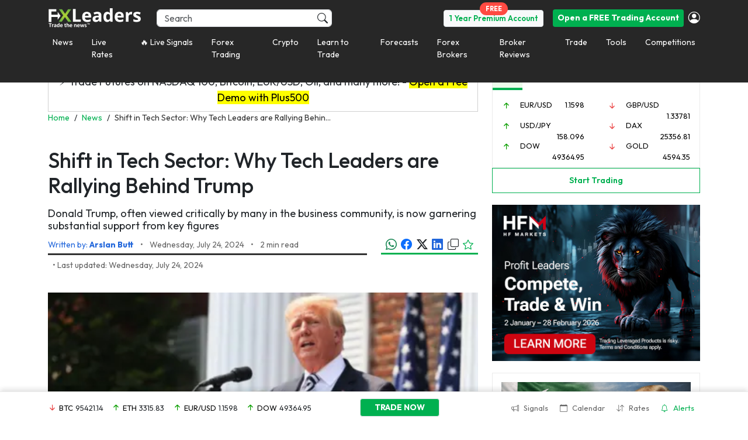

--- FILE ---
content_type: application/javascript
request_url: https://d1nsb2kebuy3pr.cloudfront.net/wp-content/themes/fxmlnew/assets/js/fxl-global.js?x91181&ver=1.0.4
body_size: 11863
content:
//jQuery JSON Parser
! function (a) { 
	"function" == typeof define && define.amd ? define(["jquery"], a) : a("object" == typeof exports ? require("jquery") : jQuery)
}(function ($) {
	"use strict";
	var escape = /["\\\x00-\x1f\x7f-\x9f]/g,
			meta = {
				"\b": "\\b",
				"\t": "\\t",
				"\n": "\\n",
				"\f": "\\f",
				"\r": "\\r",
				'"': '\\"',
				"\\": "\\\\"
			},
			hasOwn = Object.prototype.hasOwnProperty;
	$.toJSON = "object" == typeof JSON && JSON.stringify ? JSON.stringify : function (a) {
		if (null === a)
			return "null";
		var b, c, d, e, f = $.type(a);
		if ("undefined" !== f) {
			if ("number" === f || "boolean" === f)
				return String(a);
			if ("string" === f)
				return $.quoteString(a);
			if ("function" == typeof a.toJSON)
				return $.toJSON(a.toJSON());
			if ("date" === f) {
				var g = a.getUTCMonth() + 1,
						h = a.getUTCDate(),
						i = a.getUTCFullYear(),
						j = a.getUTCHours(),
						k = a.getUTCMinutes(),
						l = a.getUTCSeconds(),
						m = a.getUTCMilliseconds();
				return g < 10 && (g = "0" + g), h < 10 && (h = "0" + h), j < 10 && (j = "0" + j), k < 10 && (k = "0" + k), l < 10 && (l = "0" + l), m < 100 && (m = "0" + m), m < 10 && (m = "0" + m), '"' + i + "-" + g + "-" + h + "T" + j + ":" + k + ":" + l + "." + m + 'Z"'
			}
			if (b = [], $.isArray(a)) {
				for (c = 0; c < a.length; c++)
					b.push($.toJSON(a[c]) || "null");
				return "[" + b.join(",") + "]"
			}
			if ("object" == typeof a) {
				for (c in a)
					if (hasOwn.call(a, c)) {
						if (f = typeof c, "number" === f)
							d = '"' + c + '"';
						else {
							if ("string" !== f)
								continue;
							d = $.quoteString(c)
						}
						f = typeof a[c], "function" !== f && "undefined" !== f && (e = $.toJSON(a[c]), b.push(d + ":" + e))
					}
				return "{" + b.join(",") + "}"
			}
		}
	}, 
	$.evalJSON = "object" == typeof JSON && JSON.parse ? JSON.parse : function (str) {
		return eval("(" + str + ")")
	}, 
	$.secureEvalJSON = "object" == typeof JSON && JSON.parse ? JSON.parse : function (str) {
		var filtered = str.replace(/\\["\\\/bfnrtu]/g, "@").replace(/"[^"\\\n\r]*"|true|false|null|-?\d+(?:\.\d*)?(?:[eE][+\-]?\d+)?/g, "]").replace(/(?:^|:|,)(?:\s*\[)+/g, "");
		if (/^[\],:{}\s]*$/.test(filtered))
			return eval("(" + str + ")");
		throw new SyntaxError("Error parsing JSON, source is not valid.")
	}, $.quoteString = function (a) {
		return a.match(escape) ? '"' + a.replace(escape, function (a) {
			var b = meta[a];
			return "string" == typeof b ? b : (b = a.charCodeAt(), "\\u00" + Math.floor(b / 16).toString(16) + (b % 16).toString(16))
		}) + '"' : '"' + a + '"'
	}
});
//jQuery.noConflict();

var __ITI = null;
var __LL_INSTANCE = null;

(function( $ ) {
    'use strict';
	
	jQuery( document ).ready(function( $ ) {

		jQuery('[data-toggle="tooltip"]').tooltip();

		if(LazyLoad) {
			__LL_INSTANCE = new LazyLoad({
				elements_selector: ".lazy"
			});
		}
		else {
			$.each(jQuery('.lazy'), function( index, value ){
				let $el = jQuery(value);
					$el.attr('src', $el.data('src'));
			});
		}
		
    
		jQuery('#fxl-nav-rc-all').click(function() {
            jQuery('#fxl-nav-rc-all-cntr').slideToggle();

        });
		
		
		var is_user_loggedin = jQuery('#fxl-user-logged').val();
		
		/*
		jQuery(this).on('fxl-registration-success', function( event ) {
			var $redirect = jQuery('#fxl-redirect-registration');
			var redirect = $redirect.length && $redirect.val() != '' ? $redirect.val() : '/live-rates/?t=Watchlist';
			
			window.location = redirect;
		});
		*/
		
		/*
		if( is_user_loggedin == 0 ) {
			$.ajax({
                url: '/wp-admin/admin-ajax.php',
                data: {
                    action: 'fxl_ajx_sidebar_broker'
                },
                type: 'GET',
                dataType: 'html',
                success: function (data) {
                    jQuery('#fxl-sidebar-broker').html(data);
                }
            });
		}
		*/
		
        jQuery('.fxml-top-main-nav').on('click', '.nav-sub-item', function(event) {
            event.preventDefault();
            event.stopPropagation();
			
			var $target = jQuery(event.target);
			
			if(event.target.nodeName == 'IMG'){
				var $parent = $target.parent();
				
				if($parent[0].tagName == 'A')
					$target = $parent;
			}
			
			
			if($target[0].tagName == 'A'){
                window.location = $target.attr('href');
            }
            
        });

		
		// var input = document.querySelector('#fxl-reg-phone');
		
		// if(input){
		// 	__ITI = window.intlTelInput(input, {
		// 		allowDropdown: true,
		// 		customContainer: '',
		// 		formatOnDisplay: true,
		// 		initialCountry: "auto",
		// 		geoIpLookup: function (success, failure) {
					
		// 			success(__GEODATA.iso_a2);
					
		// 		},
		// 		hiddenInput: "full_number",
		// 		hiddenInput: (telInputName) => ({
		// 		    phone: "phone_full",
		// 		    country: "country_code"
		// 		  }),
		// 		nationalMode: true,
		// 		placeholderNumberType: "MOBILE",
		// 		separateDialCode: true,
		// 		utilsScript: "/wp-content/themes/fxmlnew/assets/plugins/intl-tel-input-25.3.0/js/utils.js",
		// 	});
		// 	if (__ITI && __ITI.promise) { 
		// 		__ITI.promise.then(function() {
		// 			let $phone = jQuery(input);
		// 				$phone.on("countrychange", function (e, countryData) {
		// 					if($phone.length == 1){
		// 						var mask_format = $phone.attr('placeholder').replace(/\d/g, '9');
		// 							$phone.mask(mask_format);
		// 							$phone.blur(); 
		// 					}

		// 				});
		// 				$phone.trigger('countrychange');
		// 		}); 
		// 	}
		// }

		/*---POP Up MODAL --------------*/
		jQuery('.fxml-popup-link').click(function(e) {		
			jQuery('#fxl-popup-modal').show();
		});

		/*--- REGISTER  ----------------*/
        /*------------------------------*/

        jQuery('.fxml-pw-toggle').click(function(){
            var $caller = jQuery(this);
				
            var $ps = $caller.closest('form').find('input[name="password"]');
            if( $ps.prop('type') == 'password' ){
                $ps.prop('type', 'text');
				$caller.attr('src', '/wp-content/themes/fxmlnew/assets/images/eye-show.svg');
            }
            else if( $ps.prop('type') == 'text' ){
                $ps.prop('type', 'password');
				$caller.attr('src', '/wp-content/themes/fxmlnew/assets/images/eye-hidden.svg');
            }
        });

		//in use on registration page mobile & registration page desktop
		// jQuery('.fxl-registration-form-page').on('submit', function() {

			
		// 	var $self = jQuery(this);
		// 	var req1 = $self.find('input.fxml-text-input').filter(function () {
		// 		var $input = jQuery(this);

		// 		var is_empty = $.trim($input.val()).length == 0;
		// 		var $span = $input.closest('.fxml-inner-addon').find('.fxml-frame-span-register');
		// 		var $field = $input.closest('.fxml-inner-addon').find('.fxml-frame-input-register');

		// 		if (is_empty) {
		// 			$span.removeClass('hidden');
		// 			$field.addClass('border-red-1px');
		// 		} else {
		// 			$field.removeClass('border-red-1px');
		// 			$span.addClass('hidden');
		// 		}

		// 		return is_empty;

		// 	}).length == 0;

		// 	var req2 = $self.find('input[name="email"]').filter(function () {
		// 		var $input = jQuery(this);

		// 		var value = $input.val();
		// 		var is_empty = $.trim(value).length == 0;
		// 		var $span = $input.closest('.fxml-inner-addon').find('.fxml-frame-span-register');
		// 		var $field = $input.closest('.fxml-inner-addon').find('.fxml-frame-input-register');

		// 		if (is_empty || !validate_email(value)) {
		// 			$span.removeClass('hidden');
		// 			$field.addClass('border-red-1px');
		// 			is_empty = true;
		// 		} else {
		// 			$field.removeClass('border-red-1px');
		// 			$span.addClass('hidden');
		// 		}

		// 		return is_empty;

		// 	}).length == 0;

		// 	var req3 =  $self.find('input[name="password"]').filter(function () {
		// 		var $input = jQuery(this);

		// 		var is_empty = $.trim($input.val()).length == 0;
		// 		var $span = $input.closest('.fxml-inner-addon').find('.fxml-frame-span-register');
		// 		var $field = $input.closest('.fxml-inner-addon').find('.fxml-frame-input-register');

		// 		if (is_empty) {
		// 			$span.removeClass('hidden');
		// 			$field.addClass('border-red-1px');
		// 		} else {
		// 			$span.addClass('hidden');
		// 			$field.removeClass('border-red-1px');
		// 		}

		// 		return is_empty;
		// 	}).length == 0;

		// 	var $tos = $self.find('input[type="checkbox"]');
		// 	var req4 = $tos.is(':checked');
		// 	if (req4) {
		// 		var $i = $tos.parent().find('img.warning');
		// 		$i.addClass('hidden');
		// 	} else {
		// 		var $i = $tos.parent().find('img.warning');
		// 		$i.removeClass('hidden');
		// 	}

		// 	var req5 = false;
		// 	//var pn = __ITI.getNumber();
		// 	console.log($self.find('input[name="full_phone"]').val());
		// 	return;
		// 	if (pn) {
		// 		req5 = true;
		// 	}

		// 	var req6 = false;
		// 	var $country = $self.find('input[name="country"]');
		// 	var country = $country.val();

		// 	var $span = $self.find('input[name="country"]').closest('.fxml-inner-addon').find('.fxml-frame-span-register');
		// 	var $field = $self.find('input[name="country"]').closest('.fxml-inner-addon').find('.fxml-frame-input-register');
		// 	if (country) {
		// 		req6 = true;	
		// 		$span.addClass('hidden');
		// 		$field.removeClass('border-red-1px');
		// 	} else {
		// 		$span.removeClass('hidden');
		// 		$field.addClass('border-red-1px');
		// 	}

		// 	if (req1 && req2 && req3 && req4 && req5 && req6) {
		// 		var unindexed_array = $self.serializeArray();
		// 		var indexed_array = {};

		// 		jQuery.map(unindexed_array, function(n, i){
		// 			indexed_array[n['name']] = n['value'];
		// 		});
				
		// 		var data = {
		// 			action: 'fxl_ajx_user_register',
		// 			form: indexed_array,
		// 			meta: {
		// 				phone_country_data: __ITI.selectedCountryData
		// 			}
		// 		};

		// 		var $submit_btn = $self.find('input[type="submit"]');
		// 		var $loader = $self.find('.fxl-loader');

		// 		$submit_btn.prop('disabled', 'disabled');
		// 		$submit_btn.addClass('cursor-not-allowed');

		// 		$loader.show();
				
		// 		jQuery.ajax({
		// 			type: 'post',
		// 			dataType: 'json',
		// 			url: ajaxurl,
		// 			data: data,
		// 			success: function (response) {
		// 				$loader.hide();

		// 				$submit_btn.prop('disabled', '');
		// 				$submit_btn.removeClass('cursor-not-allowed');
					
		// 				if (response.success) {
		// 					jQuery( document ).trigger( 'fxl-registration-success' );
		// 				} else {
		// 					var error = response.data;
		// 					alert('ERROR ('+ error.data.code +'): ' + error.data.msg);
		// 				}
		// 			}
		// 		});  
		// 		return false;
		// 	}
		// 	return false;
		// });	     
       
        /*--- LOGIN     ----------------*/
        /*------------------------------*/
		
		jQuery('.fxml-pw-toggle').click(function(){
            var $caller = jQuery(this);
				
            var $ps = $caller.closest('form').find('input[name="pwd"]');
            if( $ps.prop('type') == 'password' ){
                $ps.prop('type', 'text');
				$caller.attr('src', '/wp-content/themes/fxmlnew/assets/images/eye-show.svg');
            }
            else if( $ps.prop('type') == 'text' ){
                $ps.prop('type', 'password');
				$caller.attr('src', '/wp-content/themes/fxmlnew/assets/images/eye-hidden.svg');
            }
        });
    });
})( jQuery );


function showOverlay() {
	jQuery('#fxl-overlay').removeClass('hidden');
};

function hideOverlay() {
	jQuery('#fxl-overlay').addClass('hidden');
};

function showUnderlay() {
	jQuery('#fxl-underlay').removeClass('hidden');
};

function hideUnderlay() {
	jQuery('#fxl-underlay').addClass('hidden');
};

function hideLogin() {
	hideUnderlay();
	jQuery('#fxl-login').addClass('hidden');
};

function showLogin() {
	showUnderlay();
	jQuery('#fxl-login').removeClass('hidden');
};

function hideRegister() {
	hideOverlay();
	jQuery('#fxl-register-modal').hide();
};

function processLogin(caller, event) {
	var $caller = jQuery(caller);
	var $form = $caller.closest('form');
	
	var $error = jQuery('#fxl-login-msg');
		$error.hide();
	
	var $loader = $caller.find('.fxl-loader');
		$loader.show();
		
	var $username = $form.find('input[name="log"]');
	var $password = $form.find('input[name="pwd"]');

	if ($username.val().replace(/\s/g, '') === '') {
		$username.parent().find('.fxml-frame-span-login').removeClass('hidden');
		$username.addClass('border-red-1px');
		$loader.hide();
		event.preventDefault();
		return false;
	} else {
		$username.removeClass('border-red-1px');
		$username.parent().find('.fxml-frame-span-login').addClass('hidden');
	}

	if ($password.val().replace(/\s/g, '') === '') {
		$password.parent().find('.fxml-frame-span-login').removeClass('hidden');
		$password.addClass('border-red-1px')
		$loader.hide();
		event.preventDefault();
		return false;
	} else {
		$password.removeClass('border-red-1px')
		$password.parent().find('.fxml-frame-span-login').addClass('hidden');
	}
	
	var data = $form.serializeArray();
		/* Because serializeArray() ignores unset checkboxes and radio buttons: */
		data = data.concat(
			$form.find('input[type=checkbox]:not(:checked)').map(
				function() {
					return {"name": this.name, "value": this.value}
				}
			).get()
		);

		data = data.reduce(function(obj, item) {
			obj[item.name] = item.value;
			return obj;
		}, {}); 
		
		data['action'] = 'fxl_ajx_login';
		
	jQuery.ajax({
		type: 'post',
		url: ajaxurl,
		dataType:'json',
		data:data,
		success: function(response) {
			$loader.hide();
			
			if (response.success) {
				var $redirect = jQuery('#fxl-login-registration');
				if($redirect.length) {
					if($redirect.val() != '') {
						window.location = $redirect.val();
					} else {
						window.location.href = window.location.href + '?t=' + new Date().getTime();
					}
				} else {
					window.location.href = window.location.href + '?t=' + new Date().getTime();
				}
			} else {
				$error.html(response.data.data.msg);
				$error.css({'display': 'block'});
			}
		},
		error: function(response) {  
			$loader.hide();
		}
	}); 
	return false;
};

/*--- PW RESET  ----------------*/
/*------------------------------*/
function processPWReset(caller, event) {
	var $self = jQuery(caller);

	//$self.find('.fxml-error').hide();

	var req1 = $self.find('input.fxml-email-input').filter(function () {
		var $input = jQuery(this);

		var value = $input.val();
		var is_empty = jQuery.trim(value).length == 0;
		var $i = $input.parent().find('.fxml-frame-span-pw-reset');
		

		if (is_empty || !validate_email(value)) {
			$i.removeClass('hidden');
			$input.addClass('border-red-1px');
			is_empty = true;
		} else{
			$i.addClass('hidden');
			$input.removeClass('border-red-1px');
		}

		return is_empty;

	}).length == 0;

	if( req1 ){
		var unindexed_array = $self.serializeArray();
		var indexed_array = {};

		jQuery.map(unindexed_array, function(n, i){
			indexed_array[n['name']] = n['value'];
		});

		var data = {
			action: 'fxl_ajx_user_pw_reset',
			form: indexed_array
		};

		var $submit_btn = $self.find('input[type="submit"]');
		var $loader = $self.find('.fxl-loader');

		$submit_btn.prop('disabled', 'disabled');
		$submit_btn.addClass('cursor-not-allowed');

		$loader.show();
		
		jQuery.ajax({
			type: 'post',
			dataType: 'json',
			url: ajaxurl,
			data: data,
			success: function (response) {
				$loader.hide();

				$submit_btn.prop('disabled', '');
				$submit_btn.removeClass('cursor-not-allowed');

				if (response.success) {
					$self.find('.fxml-success').removeClass('hidden');
				} else {
					if (response.data.data.code == 5102) {
						$self.find('.fxml-error').removeClass('hidden');
					}
				}
			}
		});  

		return false;
	}
	return false;
};


function validate_email(email) {
    var re = /^(([^<>()\[\]\\.,;:\s@"]+(\.[^<>()\[\]\\.,;:\s@"]+)*)|(".+"))@((\[[0-9]{1,3}\.[0-9]{1,3}\.[0-9]{1,3}\.[0-9]{1,3}])|(([a-zA-Z\-0-9]+\.)+[a-zA-Z]{2,}))$/;
    return re.test(email);
};


function update_signals_watchlist(type, pair) {
	var $watchlist = jQuery('#fxl-watchlist');
	var watchlist = jQuery.parseJSON($watchlist.val());
	
	var found_index = -1;
	
	jQuery.each(watchlist.signals[type], function(index, object){
		if(object.nsslug == pair.nsslug)
			found_index = index;
	});
	
	if(found_index === -1) {
		watchlist.signals[type].push(pair);
	}
	else {
		watchlist.signals[type].splice(found_index, 1);
	}
	
	$watchlist.val(jQuery.toJSON(watchlist));
};


function cta(caller, execute){


    caller = jQuery(caller);
    
	if(caller.hasClass('fa-spin'))
        return;
    
    var type = caller.data('type');
    var value = caller.data('value');
    var slug = caller.data('slug');


	
	var is_active = false;
	
	if(execute == 'favorites'){
		is_active = caller.hasClass('fa-star');
		caller.removeClass('fa-star fa-star-o');
	}
	else if (execute == 'alert'){
		is_active = caller.hasClass('fa-bell');
		caller.removeClass('fa-bell fa-bell-o');
	}

	caller.addClass('fa-refresh fa-spin');
	
	var $cluster = null;
	
    switch(type){
        case 'signal':
            var data = {
                    action: 'fxl_ajx_signal_cta',
                    execute: execute,
                    signal: { 
                        value: value,
						slug: slug
                    }
            };
			
			var action = execute == 'favorite' ? 'favorites' : 'alerts';
            
			//update_signals_watchlist(action, {nsslug: value, slug: slug });
			
            break;
			
		case 'calendar':
			var ids = value.split(':');
				
			if(execute == 'favorite'){
				$cluster = jQuery('.fa-star-'+ids[0]);
				//$cluster.removeClass('fa-star fa-star-o');
			}
			else if (execute == 'alert'){
				$cluster = jQuery('.fa-bell-'+ids[0]);
				//$cluster.removeClass('fa-bell fa-bell-o');
			}
			
            var data = {
                    action: 'fxl_ajx_calendar_cta',
                    execute: execute,
                    event: {
						id: ids[0], 
                        item: {
							id: ids[1]
						}
                    }
            };
            
            break;
    }
	
	return jQuery.ajax({
		type: "post",
		dataType: "json",
		url: ajaxurl,
		data: data,
		success: function (response) {
			caller.removeClass('fa-refresh fa-spin');
			if(response.success) {
				if(execute == 'favorites'){
					if(is_active){
						caller.addClass('fa-star-o');
						if(type == 'calendar'){
							$cluster.removeClass('fa-star');
							$cluster.addClass('fa-star-o');
							
							FXLW.WidgetEC.update();
						}
					}
					else {
						caller.addClass('fa-star');
						if(type == 'calendar'){
							$cluster.removeClass('fa-star-o');
							$cluster.addClass('fa-star');
							
							FXLW.WidgetEC.update();
						}
					}
				}
				else if (execute == 'alert'){
					if(is_active){
						caller.addClass('fa-bell-o');
						if(type == 'calendar'){
							$cluster.removeClass('fa-bell');
							$cluster.addClass('fa-bell-o');
						}
					}
					else {
						caller.addClass('fa-bell');
						if(type == 'calendar'){
							$cluster.removeClass('fa-bell-o');
							$cluster.addClass('fa-bell');
						}
					}
				}
			} 
			else {

			}
		}
	});
};

function processSlug(str, type) {
	if(type == 'slug') {
		var slug = str.replace('/','-').toLowerCase();
			slug = slug.replace('&','');
		
		return slug;
	}
	else if(type == 'nsslug') {
		var slug = str.replace(/[^0-9a-z]/gi, '').toLowerCase();
		
		return slug;
	}
};

function loadFeed(caller, limit){
	
	limit = limit ? limit : 20;
		
    var ts_current = jQuery('#fxl-tf-timestamp').val();
	
	var pair = jQuery('#fxl-pair').val();
	
    var $loader = jQuery(caller).find('.spinner-border');
        $loader.removeClass('d-none');

    if(ts_current){
        var data = {
                    action: 'ajx_fxl_render_trading_feed',
					filters: {
						pair: pair
					},
                    ts: ts_current,
                    l: limit
                };

        jQuery.ajax({
                    type: 'get',
                    dataType: 'html',
                    url: '/wp-admin/admin-ajax.php',
                    data: data,
                    success: function (response) {
                        
                        $loader.addClass('d-none');                        
                        
                        jQuery('#fxl-tf-cntr .fxml-timeline-cntr').last().append('<div class="spacer-5"></div>');
                        jQuery('#fxl-tf-cntr').append(response);

                        var ts_oldest = parseInt(jQuery('#fxl-tf-cntr #fxl-tf-segment-'+ts_current).val());

                        if(!ts_oldest || ts_oldest < 0){
                            jQuery('#fxl-tf-more').addClass('hidden');                       
                        }

                        jQuery('#fxl-tf-timestamp').val(ts_oldest);
						
						if(__LL_INSTANCE){
							__LL_INSTANCE.update();
						}
						popover();
                    }
                });
    }
};


function ei_live_countdown() {
	var interval = 1;
		
	jQuery('.fxl-countdown').each(function(i, obj) {
		var parts = jQuery(obj).val().split(':');
		var duration = moment.duration({
							minutes: parts[1],
							seconds: parts[2]
						});

		if(parts[3] == 'upcoming'){
			
			var $t0 = jQuery('#fxl-' + parts[0] + '-0');
			var $t1 = jQuery('#fxl-' + parts[0] + '-1');
			var $t2 = jQuery('#fxl-' + parts[0] + '-2');
			
			var timer = setInterval(function () {
				duration = moment.duration(duration.asSeconds() - interval, 'seconds');
				var min = duration.minutes();
				var sec = duration.seconds();
				sec -= 1;
				if (min < 0)
					return clearInterval(timer);
				/*
				if (min < 10 && min.length != 2)
					min = '0' + min;
				*/
				if (sec < 0 && min != 0) {
					min -= 1;
					sec = 59;
				} else if (sec < 10 && length.sec != 2)
					sec = '0' + sec;

				$t1.text(min);
				$t2.text(sec);

				if (min == 0 && sec == 0){
					clearInterval(timer);
					$t0.html('<div class="font-11 text-grey-3" ><div class="fxml-ce-live"><span class="blink">NOW</span></div></div>');
				}

			}, 1000);
		}

	});
};

   
// function ppvr_lgin (caller, event){
//     jQuery(caller).closest('.popover').popover('hide');
//     jQuery('.fxml-login-trigger').first().click();
			
//     event.stopPropagation();
//     event.preventDefault();
// };

// function ppvr_reg(caller, event) {
//     jQuery(caller).closest('.popover').popover('hide');
    
// 	showOverlay();
// 	jQuery('#fxl-register-modal').show();
    
//     event.stopPropagation();
//     event.preventDefault();
// };


// function popover(parent, placement, event) {

// 	placement = placement ? placement : 'left';
// 	parent = parent ? parent + ' ' : '';
	
// 	var $popovers = jQuery(parent + '[data-bs-toggle="popover"]');

// 	$popovers.each(function(index, object){
// 		object = jQuery(object);
// 		var inplacement = object.data('placement');
		
// 			placement = inplacement ? inplacement : placement;
	
// 		object.popover({
// 			animation: false,
// 			placement: placement,
// 			container: 'body',
// 			//trigger: 'manual',
// 			html: true
// 		}).on('shown.bs.popover', function () {

// 		});
// 	});
	
	
// 	jQuery('body').on('click', function (e) {
// 		jQuery('[data-bs-toggle="popover"]').each(function () {
// 			var _self = jQuery(this);
// 			//the 'is' for buttons that trigger popups
// 			//the 'has' for icons within a button that triggers a popup
// 			if (!_self.is(e.target) && _self.has(e.target).length === 0 && jQuery('.popover').has(e.target).length === 0) {

// 				_self.popover('hide');

// 				if(_self.data('bs.popover'))
// 					_self.data('bs.popover').inState.click = false; //Hack Fix to prevent manual closing fromr requiring 2 clicks to re-open
// 			}
// 		});
// 	});
	
// 	parent = null;
// 	placement = null;
// };

function tfPreview(id, type, caller) {
	
	var $caller = jQuery(caller);
		$caller.toggleClass('fa-angle-up fa-angle-down');
	
	switch(type) {
		case 'post':
			var state = $caller.data('state');
			var loaded = $caller.data('loaded');
			var $target = jQuery('#fxl-post-preview-'+id);
			var $full_link = jQuery('#fxl-post-full-'+id);
			
									
			if(loaded == false) {
				var bar = new ProgressBar.Line('#fxl-post-progress-' + id, {
								strokeWidth: 4,
								easing: 'easeInOut',
								duration: 1200,
								color: '#0093d9',
								trailColor: '#003399',
								trailWidth: 1,
								//svgStyle: {width: '100%', height: '100%'}
						});
					
					bar.animate(.85); // 
				
				jQuery.ajax({
					//url: apiurl,
					url: '/wp-json/fxl/v1/route/posts/',
					data: {
						include: id,
						noshortcodes: true
					},
					type: 'GET',
					dataType: 'json',
					success: function (data) {
						
						bar.set(1);
						bar.destroy();
						var post = data[0];
						
						var content = post.content.rendered;
							content = content.replace(/\n/g, "<br />");
							//content = content.replace('https://www.fxleaders.com/wp-content/uploads/', "https://fxlmwpmedia.s3.amazonaws.com/wp-content/uploads/");

						var parts = content.split("<!--more-->");
						
							$target.html(parts[0]);
							$target.show();
							
							$full_link.show();
					}
				});

				$caller.data('state', 'open');
				$caller.data('loaded', true);

			}
			else{
				$target.toggle();
				$full_link.toggle();
			}
			
			break;
	}
	
	
};


function rlw_update_listener() {
	jQuery(document).on('favorites-updated-single', function(event, favorites, post_id, site_id, status){
		if (typeof Fxl_Widget_Posts !== 'undefined') {
			Fxl_Widget_Posts.refresh().then(function(response){ 
				if(response.success) {
					jQuery('.fxl-widget-posts-class').html(response.html);
				}
			}); 
		}
	});
};

/* TablePress Pros and Cons */
jQuery(window).on('load', function() {
    jQuery('.tablepress').each(function() {
        var firstHeader = jQuery(this).find('tbody tr.row-1 td.column-1').text().trim();
        if (firstHeader.toLowerCase().includes('pros')) {
            jQuery(this).addClass('pros-table');
        }
    });
});
/* END TablePress Pros and Cons */

var __TVS = {
	mappings: {
		'cadinr' : 'FX_IDC:CADINR',
		'audinr' : 'FX_IDC:AUDINR',
		'usdsgd' : 'FX_IDC:USDSGD',
		'gbpinr' : 'FX_IDC:GBPINR',
		'usdinr' : 'FX_IDC:USDINR',
		'eurinr' : 'FX_IDC:EURINR',
		'aedaud' : 'FX_IDC:AEDAUD',
		'eurusd' : 'FX:EURUSD',
		'audnzd' : 'FX:AUDNZD',
		'eursek' : 'FX:EURSEK',
		'eursgd' : 'FOREXCOM:EURSGD',
		'cadjpy' : 'FX:CADJPY',
		'usdchf' : 'FX:USDCHF',
		'usdcnh' : 'FX:USDCNH',
		'usdsek' : 'FX:USDSEK',
		'audchf' : 'FX:AUDCHF',
		'gbpnzd' : 'FX:GBPNZD',
		'eurcad' : 'FX:EURCAD',
		'eurusd' : 'FX:EURUSD',
		'euraud' : 'FX:EURAUD',
		'eurchf' : 'FX:EURCHF',
		'eurmxn' : 'FOREXCOM:EURMXN',
		'nzdusd' : 'FX:NZDUSD',
		'eurjpy' : 'FX:EURJPY',
		'eurgbp' : 'FX:EURGBP',
		'eurnok' : 'FX:EURNOK',
		'eurrub' : 'FOREXCOM:EURRUB',
		'usdcad' : 'FX:USDCAD',
		'gbpchf' : 'FX:GBPCHF',
		'gbpaud' : 'FX:GBPAUD',
		'usdjpy' : 'FX:USDJPY',
		'usdnok' : 'FX:USDNOK',
		'usddkk' : 'FOREXCOM:USDDKK',
		'usdpln' : 'FOREXCOM:USDPLN',
		'audcad' : 'FX:AUDCAD',
		'audusd' : 'FX:AUDUSD',
		'usdhkd' : 'FX:USDHKD',
		'usdrub' : 'FOREXCOM:USDRUB',
		'nzdchf' : 'FX:NZDCHF',
		'eurtry' : 'FX:EURTRY',
		'audjpy' : 'FX:AUDJPY',
		'usdzar' : 'FX:USDZAR',
		'usdmxn' : 'FX:USDMXN',
		'usdtry' : 'FX:USDTRY',
		'usdollar' : 'FX:USDOLLAR',
		'cadchf' : 'FX:CADCHF',
		'gbpcad' : 'FX:GBPCAD',
		'gbpusd' : 'FX:GBPUSD',
		'gbpjpy' : 'FX:GBPJPY',
		'gbppln' : 'FOREXCOM:GBPPLN',
		'tryjpy' : 'FX:TRYJPY',
		'nzdcad' : 'FX:NZDCAD',
		'nzdjpy' : 'FX:NZDJPY',
		'eurnzd' : 'FX:EURNZD',
		'sgdjpy' : 'OANDA:SGDJPY',
		'usdils' : 'FX_IDC:USDILS',
		'usdngn' : 'FX:USDNGN',
		'usdbrl' : 'FX_IDC:USDBRL',
		'eurbrl' : 'FX_IDC:EURBRL',
		'usdkrw' : 'FX_IDC:USDKRW',
		
		//INDEXES
		'us30'		: 'FOREXCOM:US30',
		'dow'		: 'CURRENCYCOM:US30',
		'ger30'		: 'FOREXCOM:GRXEUR',
		'dax'		: 'FOREXCOM:GRXEUR',
		'aus200'	: 'FOREXCOM:AUXAUD',
		'fra40'		: 'FOREXCOM:FRXEUR',
		'cac'		: 'FOREXCOM:FRXEUR',
		'jpn225'	: 'FOREXCOM:JPXJPY',
		'uk100'		: 'FOREXCOM:UKXGBP',
		'ftse'		: 'FOREXCOM:UKXGBP',
		'hkg33'		: '',
		'esp35'		: '',
		'spx500'	: 'OANDA:SPX500USD',
		'sp500'		: 'OANDA:SPX500USD',
		's&p500'	: 'OANDA:SPX500USD',
		'eustx50'	: 'ASX:ESTX',
		'dji'		: 'DJ:DJI',
		'nikkei225' : 'INDEX:NKY',
		'chainlink' : 'COINBASE:LINKUSD',
		'soybean'   : 'CBOT:ZS1!',
		'aluminum'  : 'MCX:ALUMINIUM1!',
		'corn' 		: 'CBOT:ZC1!',
		'copper' 	: 'COMEX:HG1!',
		'nas100'	: 'FOREXCOM:NAS100',
		//COMMODITTIES
		'xagusd'	: 'FOREXCOM:XAGUSD',
		'silver'	: 'FOREXCOM:XAGUSD',
		'usoil'		: 'TVC:USOIL',
		'ngs'		: 'LSE:NGAS',
		'ukoil'		: 'TVC:UKOIL',
		'xauusd'	: 'FOREXCOM:XAUUSD',
		'gold'		: 'FOREXCOM:XAUUSD',
		'palladium' : 'FX_IDC:XPDUSD',
		'platinum'	: 'FX_IDC:XPTUSD',
		'wheat'		: 'GLOBALPRIME:WHEAT',
	    'cobalt'	: 'ASX:COB',

		//CRYPTO
		'das'	 	: 'BINANCE:DASHUSD',
		'btc'	 	: 'COINBASE:BTCUSD',
		'eth'	 	: 'BINANCE:ETHUSD',
		'xrp'	 	: 'BINANCE:XRPUSD',
		'ltc'	 	: 'BINANCE:LTCUSD',
		'btcusd' 	: 'COINBASE:BTCUSD',
		'ethusd' 	: 'BINANCE:ETHUSD',
		'ltcusd' 	: 'BINANCE:LTCUSD',
		'xrpusd' 	: 'BINANCE:XRPUSD',
		'xrpbtc' 	: 'BINANCE:XRPBTC', 
		'ethbtc' 	: 'BINANCE:ETHBTC',
		'btceur' 	: 'BITSTAMP:BTCEUR',
		'etheur' 	: 'BITSTAMP:ETHEUR',
		'bitcoin'	: 'COINBASE:BTCUSD',
		'litecoin' 	: 'BINANCE:LTCUSD',
		'ethereum' 	: 'BINANCE:ETHUSD',
		'ada'		: 'KRAKEN:ADAUSD',
		'adausd'	: 'KRAKEN:ADAUSD',
		'eosusd'	: 'COINBASE:EOSUSD',
		'tezos'		: 'BINANCE:XTZUSD',
		'xtzusd'	: 'BINANCE:XTZUSD',
		'bch'		: 'BITSTAMP:BCHUSD',
		'dashusd'   : 'KRAKEN:DASHUSD',
		'bnb'		: 'BINANCE:BNBUSD',
		'neo'       : 'BITFINEX:NEOUSD',
		'dot'    	: 'KRAKEN:DOTUSD',
		'dotusd'    : 'KRAKEN:DOTUSD',
		'polkadot'  : 'KRAKEN:DOTUSD',
		'bsvusd' 	: 'BITFINEX:BSVUSD',
		'xmr' 		: 'KRAKEN:XMRUSD',
		'xmrusd' 	: 'KRAKEN:XMRUSD',
		'iotausd'   : 'BINANCE:IOTAUSD',
		'xlmusd'    : 'KRAKEN:XLMUSD',
		'uniusd'    : 'BINANCE:UNIUSD',
		'batusd'	: 'BINANCE:BATUSD',
		'linkusd'	: 'COINBASE:LINKUSD',
		'dasusd'	: 'KRAKEN:DASHUSD',
		'trxusd'    : 'KRAKEN:TRXUSD',
		'compusd'   : 'COINBASE:COMPUSD',
		'usdtusd'	: 'KRAKEN:USDTUSD',
		'runeusd'	: 'BINANCE:RUNEUSD',
		'bnbusd'	: 'BINANCE:BNBUSD',
		'mkrusd'	: 'COINBASE:MKRUSD',
		'zecusd'    : 'KRAKEN:ZECUSD',
		'dogeusd'   : 'BINANCE:DOGEUSD',
		'neousd'    : 'BITFINEX:NEOUSD',
		'txlusdt'   : 'UNISWAP:TXLUSDT',
		'ankrusd'   : 'COINBASE:ANKRUSD',
		'aaveusd'  	: 'COINBASE:AAVEUSD',
		'thetausd'  : 'BINANCE:THETAUSD',
		'xemusd'    : 'BINANCE:XEMUSD',
		'wanusd'	: 'BINANCE:WANUSD',
		'icxusd'	: 'BINANCE:ICXUSD',
		'solusd'	: 'COINBASE:SOLUSD',
		'shibusd'	: 'COINBASE:SHIBUSD',
		'maticusd'	: 'COINBASE:MATICUSD',
		'vetusd'	: 'BINANCE:VETUSD',
		'daiusd'    : 'COINBASE:DAIUSD',
		'wbtcusd'   : 'COINBASE:WBTCUSD',
		'yfiusd'    : 'COINBASE:YFIUSD',
		'hbarusd'   : 'BINANCE:HBARUSD',
		'ftmusd'    : 'BINANCE:FTMUSD',
		'timeusd'   : 'POLONIEX:TIMEUSDT',
		'lunausd'	: 'BINANCE:LUNAUSD',
		'ftmbtc'    : 'BINANCE:FTMBTC',
		'leousd'	: 'BITFINEX:LEOUSD',
		'leo'    	: 'BITFINEX:LEOUSD',

		//STOCKS
		'aaplusd'	: 'NASDAQ:AAPL',
		'gmeusd'	: 'NYSE:GME',
		'tslausd'	: 'NASDAQ:TSLA',
		'gldusd'	: 'AMEX:GLD',
		'amcusd'	: 'NYSE:AMC',
		'coinusd'	: 'NASDAQ:COIN',
		'spyusd'	: 'AMEX:SPY',
		'mstrusd'	: 'NASDAQ:MSTR',
		'bntxusd'	: 'NASDAQ:BNTX',
		'googlusd'	: 'NASDAQ:GOOGL',
		'babausd'	: 'NYSE:BABA',
		'amznusd'	: 'NASDAQ:AMZN',
		'abnbusd'	: 'NASDAQ:ABNB',
		'arkkusd'	: 'AMEX:ARKK',
		'acbusd'	: 'NASDAQ:ACB',
		'byndusd'	: 'NASDAQ:BYND',
		'biliusd'	: 'NASDAQ:BILI',
		'bbusd'		: 'NYSE:BB',
		'cronusd'	: 'NASDAQ:CRON',
		'mrnausd'	: 'NASDAQ:MRNA',
		'nflxusd'	: 'NASDAQ:NFLX',
		'niousd'	: 'NYSE:NIO',
		'nvdausd'	: 'NASDAQ:NVDA',
		'pyplusd'	: 'NASDAQ:PYPL',
		'pennusd'	: 'NASDAQ:PENN',
		'pfeusd'	: 'NYSE:PFE',
		'squsd'		: 'NYSE:SQ',
		'tsmusd'	: 'NYSE:TSM',
		'usousd'	: 'AMEX:USO',
		'zmusd'		: 'NASDAQ:ZM',
		'metausd'	: 'NASDAQ:META',
		
	}	
};

function notour() {
	
	Cookies.set('fxl_notour', 1, { expires: 1 });
	
	//jQuery('#fxl-main-wrapper').css('padding', 0);
	//jQuery('#fxl-sidebar-spacer').css('margin', 0);
	jQuery('#fxl-compensate-tour').remove();
	
	var $tour = jQuery('#fxl-tour');
		$tour.remove();
		
	jQuery(window).trigger('resize');
};

function norenew() {
	
	Cookies.set('fxl_norenew', 1, { expires: 1 });
	
	jQuery('#fxl-compensate-renew').remove();
	
	var $tour = jQuery('#fxl-renew');
		$tour.remove();
		
	jQuery(window).trigger('resize');
};


var AdManager = {
	ads: {
		hero: {
			id: 'fxl-ad-hero',
			close: function (caller) {
				//Cookies.set('fxl_notour', 1, { expires: 1 });
	
				//jQuery('#fxl-main-wrapper').css('padding', 0);
				//jQuery('#fxl-sidebar-spacer').css('margin', 0);
				
				var $hero = jQuery('#' + this.id);
					$hero.slideUp();
				
				jQuery('#fxl-compensate-ad-hero').slideUp();
	
				jQuery(window).trigger('resize');
			}
		}
	}
};

(function( $ ) {
    'use strict';

    jQuery( document ).ready(function() {
    	
    	var leftBanner = jQuery('.left-banner-full-covered-fixed');
    	var rightBanner = jQuery('.right-banner-full-covered-fixed');
    	var dimensions = getBannerWidthHeight();

    	leftBanner.width(dimensions.bannerWidth);
    	leftBanner.css('top', dimensions.headerHeight);

    	rightBanner.width(dimensions.bannerWidth);
    	rightBanner.css('top', dimensions.headerHeight);

    	jQuery(window).on('scroll', function() {
    		var dimensions = getBannerWidthHeight();
        	leftBanner.css('top', dimensions.headerHeight);
        	rightBanner.css('top', dimensions.headerHeight);
    	});

    	jQuery(window).on('resize', function() {
    		var dimensions = getBannerWidthHeight();

    		if(dimensions.bannerWidth > 60){
    			leftBanner.show();
    			rightBanner.show();
    			leftBanner.css('width', dimensions.bannerWidth);
    			rightBanner.css('width', dimensions.bannerWidth);
    		}else{
    			leftBanner.hide();
    			rightBanner.hide();
    		}
    	});

    	function getBannerWidthHeight() {
    		var header = jQuery('#fxml-header');
    		var pageWidth = jQuery(window).width();
    		var bannerWidth = ((pageWidth-1320)/2);
    		var headerHeight = header.outerHeight();

    		return {
	            bannerWidth: bannerWidth,
	            headerHeight: headerHeight
	        };
    	}

    });

})( jQuery );

jQuery( document ).ready(function() {
	
	/*
	jQuery("#btn-subscribe").on("click", function() {

        var email = jQuery('#subscribe_email').val();

        if(email == '') return;

        jQuery('#btn-subscribe').prop('disabled', true);
		jQuery('#btn-subscribe i').removeClass('d-none');

        var data = {
	        action: 'fxl_ajx_subscribe_user',
			email : email
	    };

	    jQuery.ajax({
			type: 'post',
			dataType: 'json',
			url: ajaxurl,
			data: data,
			success: function (response) {
				jQuery('#btn-subscribe').prop('disabled', false);
				jQuery('#btn-subscribe i').addClass('d-none');
				jQuery('.subscribe-email-success').fadeIn(500).delay(4000).fadeOut(500);
			},
			error: function(response) {
				jQuery('#btn-subscribe').prop('disabled', false);
				jQuery('#btn-subscribe i').addClass('d-none');
                jQuery('.subscribe-email-alert').html(response.responseJSON.data.message);
				jQuery('.subscribe-email-alert').fadeIn(500).delay(4000).fadeOut(500);
            }
		});
    });
	*/
});

//Optimization starts here.
jQuery(document).ready(function ($) {

	//Live Rates Start
	let dataPairs = jQuery('*[data-pair]').map(function() {
		return jQuery(this).attr('data-pair');
	}).get();
	
	window.liveRatesInstance = new LiveRatesData(dataPairs);
	liveRatesInstance.start();

	// Pause/resume based on tab visibility
	document.addEventListener('visibilitychange', function () {
	    if (document.hidden) {
	        liveRatesInstance.stopExecution = true;
	        clearInterval(liveRatesInstance.intervalId);
	        liveRatesInstance.intervalId = null;
	    } else {
	        if (!liveRatesInstance.intervalId) {
	            liveRatesInstance.stopExecution = false;
	            liveRatesInstance.start();
	        }
	    }
    });
	//Live Rates End

	//Bootsrap Popover start
	const popoverTriggerList = document.querySelectorAll('[data-bs-toggle="popover"]');
	const popoverList = [...popoverTriggerList].map(popoverTriggerEl => new bootstrap.Popover(popoverTriggerEl));

	// Close popover when clicking outside
    document.addEventListener("click", function (event) {
	    popoverTriggerList.forEach(popoverTriggerEl => {
	        const popover = bootstrap.Popover.getInstance(popoverTriggerEl); // Get the popover instance
	        if (popover && popoverTriggerEl !== event.target && !popoverTriggerEl.contains(event.target)) {
	            if (document.querySelector(".popover") && !document.querySelector(".popover").contains(event.target)) {
	                popover.hide(); // Hide popover if click is outside
	            }
	        }
	    });
	});
	//Bootsrap Popover end

    //Bootsrap Popover start
	const tooltipTriggerList = document.querySelectorAll('[data-bs-toggle="tooltip"]')
	const tooltipList = [...tooltipTriggerList].map(tooltipTriggerEl => new bootstrap.Tooltip(tooltipTriggerEl))
	//Bootsrap Popover end

	//Bootsrap menu start
	$(".nav-item.dropdown").hover(
        function () {
            let $menu = $(this).find(".dropdown-menu");
            let menuRect = $menu[0].getBoundingClientRect();
            let screenWidth = $(window).width();

            if (menuRect.right > screenWidth) {
                $menu.css("right", "0");
                $(this).css("position", "unset");
            } else {
                $menu.css("right", "");
                $(this).css("position", "");
            }
        },
        function () {
            let $menu = $(this).find(".dropdown-menu"); 
            $menu.css("right", "");
            $(this).css("position", "");
        }
    );
    //Bootsrap menu end

	//Newsletter subscribe
	jQuery('#btn-subscribe').on('click', function(e) {
        e.preventDefault();

        var email = jQuery('#email').val();

		if(email == '') return;

		jQuery('#btn-subscribe').prop('disabled', true);
		jQuery('#btn-subscribe i').removeClass('d-none');

		
		var data = {
	        action: 'fxl_ajx_newsletter_subscribe',
			email: email,
			list_id: 568644
	    };

        jQuery.ajax({
			type: 'POST',
			url: ajaxurl,
			data: data,
			complete: function() {
				jQuery('.btn-subscribe').prop('disabled', false);
				jQuery('.btn-subscribe i').addClass('d-none');
			},
			success: function(response) {
				if (response.success != true) {
					handleResponse(response, "red");
				} else {
					handleResponse(response, "green");
					jQuery('#email').val('');
				}
			}
		});
		
		function handleResponse(response, color) {
			let message = response.data?.message || "An unexpected error occurred.";
			jQuery('#response-message').html('<span style="color:' + color + ';">' + message + '</span>')
				.fadeIn()
				.delay(7000)
				.fadeOut(500, function() { jQuery(this).empty(); });
		}
    });

	var lang_code = jQuery('#fxl-lang').attr('value');

	//Crypto TIcker Start
	if (lang_code == 'en') {

		var $navNewTheme = jQuery('.ticker-container');
		var $window = jQuery(window);
				
		$window.on('scroll', function(e) {
			var $navNewTheme = jQuery('.ticker-container');
			if($window.scrollTop() > 70) {
				$navNewTheme.addClass('hidden');
			} else {
				$navNewTheme.removeClass('hidden');
			}
		});
	}

	function setTickerWidth() {
        let totalWidth = 0;
        
        jQuery("#tick li").each(function () {
            totalWidth += parseFloat(jQuery(this).outerWidth(true).toFixed(1));
        });

        jQuery("#tick").width(totalWidth);
    }

    setTickerWidth();

	function startTicker() {

        var ticker = jQuery('#market_performance__ticker');
        var container = ticker.parent(); // Assuming it has a parent container
        var containerWidth = container.width();
        var tickerWidth = ticker.width();

        ticker.css('margin-left', containerWidth + 'px');
        ticker.animate(
            { 'margin-left': -tickerWidth + 'px' },
            30000,
            'linear',
            function () {
                startTicker();
            }
        );
    }

    //startTicker();
	//Crypto Ticker End

    //Sticky HM

    if (typeof advanced_ads_pro === 'object') {

		advanced_ads_pro.observers.add(function(event) {
			if (event.event === 'inject_ajax_ads') {
				var bannerXM = $('.xm.widget.fxlea-widget');
				var banner2 = $('.best-forex-brokers.widget.fxlea-widget');

				if (bannerXM.length > 0) {
					var bannerXMHeight = bannerXM.outerHeight();
					banner2.css('top', 120 + bannerXMHeight + 20);
				} 
			}		
		});
	}

    

});